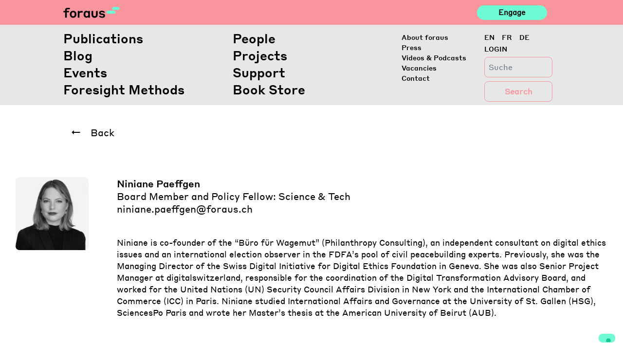

--- FILE ---
content_type: application/javascript
request_url: https://www.foraus.ch/wp-content/themes/foraus/inc/assets/js/jquery.fontsizer.min.js?ver=6.4.7
body_size: 1438
content:
/*
 * jQuery Chaos Fontsize Selector
 * By Matthew Sigley
 * Version 1.1.1
 */
(function(b){b.fn.fontsizes=function(a){var c=b(this);a=b.extend({},{fontSizes:["100%","125%","150%"],sampleChar:"A",menuContainer:c,menuTitleText:"",includeChildren:["h1","h2","h3","h4","h5"]},a);if(b.isEmptyObject(a.fontSizes)||!a.menuContainer.length)return this;var d=c.getFontsize();c.fixLineHeight();var e=b('<div class="jquery-fontsize-menu"></div>'),h=b('<span class="fontsize-title">'+a.menuTitleText+"</span>"),f="",k=0;b.each(a.fontSizes,function(h,g){computedValue=g=
g.trim();g.endsWith("%")&&(computedValue=parseInt(g,10)/100*d);k<computedValue&&(k=computedValue);f=b('<span class="fontsize-selector" data-fontsize="'+g+'" style="font-size: '+computedValue+'px">'+a.sampleChar+"</span>");f.on("click",function(e){e=b(this);var f=e.data("fontsize");e.siblings(".fontsize-selector").removeClass("active");e.addClass("active");f?c.changeFontsize({fontSize:f,includeChildren:a.includeChildren}):c.changeFontsize({fontSize:"",includeChildren:a.includeChildren})});e.append(f)});
h.css("font-size",k+"px");h.prependTo(e);a.menuContainer.prepend(e);return this};b.fn.changeFontsize=function(a){var c=b(this);a=b.extend({},{fontSize:"100%",includeChildren:[]},a);if(b.isEmptyObject(a.fontSize))return this;var d=parseInt(a.fontSize,10)/100;b.each(a.includeChildren,function(a,h){c.find(h).each(function(){var a=b(this);childFontsize=a.getFontsize();if(hyphenated=a.data("hyphenated"))a.hyphenateWords(!1),a.data("hyphenated",!1);a.fixLineHeight();a.css("font-size",d*childFontsize+"px");
a.innerWidth()<a.get(0).scrollWidth&&(a.hyphenateWords(!0),a.data("hyphenated",!0))})});c.css("font-size",a.fontSize);return this};b.fn.getFontsize=function(a){var c=b(this);a=b.extend({},{useCache:!0},a);var d=b('<span style="display: inline-block; padding: 0; line-height: 1; position: absolute; visibility: hidden; font-size: 1em;">M</span>'),e=0,e=c.data("fontsize");a.useCache&&e||(c.append(d),e=d.height(),d.remove(),c.data("fontsize",e));return e};b.fn.fixLineHeight=function(){var a=b(this),c=
a.css("line-height");if(!a.data("fixed-line-height")){if(c&&c.endsWith("px")){var d=a.getFontsize();a.css("line-height",parseInt(c,10)/d)}a.data("fixed-line-height",!0);return this}};b.fn.hyphenateWords=function(a){var c=b(this);a?c.css({hyphens:"auto","word-break":"break-word"}):c.css({hyphens:"manual","word-break":"normal"});return this}})(jQuery);
String.prototype.endsWith||(String.prototype.endsWith=function(b,a){var c=this.toString();if(void 0===a||a>c.length)a=c.length;a-=b.length;c=c.indexOf(b,a);return-1!==c&&c===a});String.prototype.trim||function(){var b=/^[\s\uFEFF\xA0]+|[\s\uFEFF\xA0]+$/g;String.prototype.trim=function(){return this.replace(b,"")}}();
jQuery(document).ready(function(b){if(b.cssHooks){var a=function(a){var c,d,k=a.charAt(0).toUpperCase()+a.slice(1),m=["Moz","Webkit","O","ms"],g=document.createElement("div");if(a in g.style)d=a;else for(var l=0;l<m.length;l++)if(c=m[l]+k,c in g.style){d=c;break}return b.support[a]=d},c=a("wordBreak"),d=a("hyphens");b.cssHooks.wordBreak={get:function(a,d,f){return b.css(a,c)},set:function(a,b){a.style[c]=b}};b.cssHooks.hyphens={get:function(a,c,f){return b.css(a,d)},set:function(a,b){a.style[d]=b}}}});